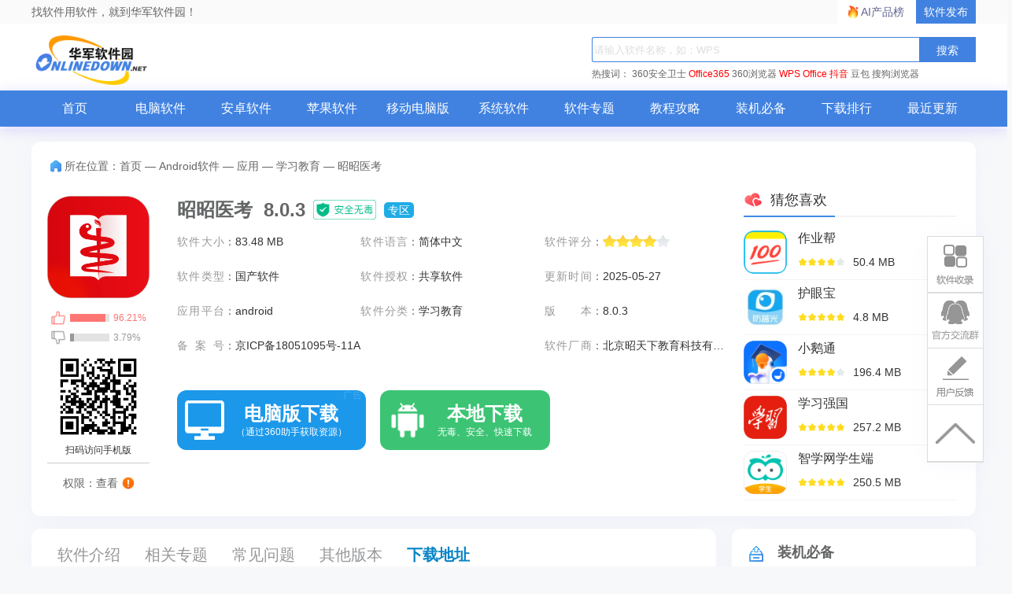

--- FILE ---
content_type: text/html; charset=UTF-8
request_url: https://www.onlinedown.net/soft/1234245.htm
body_size: 22734
content:
<!DOCTYPE html>
<html lang="zh">
<head>
    <meta charset="UTF-8" />
    <meta http-equiv="X-UA-Compatible" content="IE=edge" />
    <meta name="viewport" content="width=device-width, initial-scale=1.0" />
    <meta name="renderer" content="webkit">

    <meta name="shenma-site-verification" content="cc7417e633bd7241b7ccebc56b74faff_1753348889">
    <meta name="bytedance-verification-code" content="/920JG527ja8P8Mqq4UD" />

    <title>昭昭医考app下载_昭昭医考官方免费下载2026最新手机安卓版_华军软件园</title>
    <meta name="keywords" content="昭昭医考app官方下载,昭昭医考安卓版下载,昭昭医考手机版下载"/>
    <meta name="Description" content="昭昭医考安卓版是一款功能全面实用的且也是医学界非常知名的学习教育平台。在昭昭医考官网上汇集了包括医考各方面的海量学习资源，顶尖名师为你带来一对一讲解视频，让你轻松通过考试!昭昭医考app具有多年的教学经验，授课特点：画图讲解，图文结合，紧扣考纲。"/>
    <meta name="pageClass" content="192-193-413">

        <meta content="always" name="referrer">
    <link rel="alternate" media="only screen and(max-width: 640px)" href="https://m.onlinedown.net/soft/1234245.htm" />
    <meta name="mobile-agent" content="format=html5; url=https://m.onlinedown.net/soft/1234245.htm" />
    <meta property="og:type" content="soft"/>
    <meta property="og:description" content="昭昭医考安卓版是一款功能全面实用的且也是医学界非常知名的学习教育平台。在昭昭医考官网上汇集了包括医考各方面的海量学习资源，顶尖名师为你带来一对一讲解视频，让你轻松通过考试!昭昭医考app具有多年的教学经验，授课特点：画图讲解，图文结合，紧扣考纲。"/>
    <meta property="og:soft:file_size" content="83.48 MB"/>
    <!--选填-->
    <meta property="og:soft:operating_system" content="android"/>
    <meta property="og:image" content="https://img.onlinedown.net/xaa/capmobile/202401/101911-65a5e79f73552.png"/>
    <meta property="og:release_date" content="2025-05-27"/>
    <meta property="og:title" content="昭昭医考"/>
    <meta property="og:soft:download_count " content="0"/>
    <meta property="og:soft:language" content="简体中文"/>
    <meta property="og:soft:license" content="共享软件"/>
    <meta property="og:soft:url" content="https://www.onlinedown.net/soft/1234245.htm"/>

        <meta name="pageType" content="1"> 
        <link rel="alternate" media="only screen and(max-width: 640px)" href="https://m.onlinedown.net/"/>
    <meta name="mobile-agent" content="format=html5; url=https://m.onlinedown.net/"/>

    <link rel="stylesheet" href="https://res.onlinedown.net/onlinedown/css/reset.css?20260120172330" />
    <link rel="stylesheet" href="https://res.onlinedown.net/onlinedown/css/public.css?20260120172330" />

    <script type="text/javascript" src="//res.onlinedown.net/redirect/dist/bundle.js?20260120172330"></script>

    <script>
    var _hmt = _hmt || [];
    (function() {
      var hm = document.createElement("script");
      hm.src = "//hm.baidu.com/hm.js?1057fce5375b76705b65338cc0397720";
      var s = document.getElementsByTagName("script")[0];
      s.parentNode.insertBefore(hm, s);
    })();
</script>
<script src="https://bigdata.downza.com/js/xingzhi.js?2XBs" id="xingzhi-js" type="text/javascript" async></script>

<script>
    var _hmt = _hmt || [];
    (function() {
        var hm = document.createElement("script");
        hm.src = "https://hm.baidu.com/hm.js?c5d39e518713a0233d647950271d1977";
        var s = document.getElementsByTagName("script")[0];
        s.parentNode.insertBefore(hm, s);
    })();
</script>


<script type="text/javascript">
    (function(c,l,a,r,i,t,y){
        c[a]=c[a]||function(){(c[a].q=c[a].q||[]).push(arguments)};
        t=l.createElement(r);t.async=1;t.src="https://www.clarity.ms/tag/"+i;
        y=l.getElementsByTagName(r)[0];y.parentNode.insertBefore(t,y);
    })(window, document, "clarity", "script", "uyo02oahj3");
</script>


<script>
</script>


<script>
    var _hmt = _hmt || [];
    (function() {
        var hm = document.createElement("script");
        hm.src = "https://hm.baidu.com/hm.js?ececf7308171f13183ebbe384c270488";
        var s = document.getElementsByTagName("script")[0];
        s.parentNode.insertBefore(hm, s);
    })();
</script>











        <link rel="stylesheet" href="https://res.onlinedown.net/onlinedown/css/detail.css?20260120172330" />
        
    <script type="application/ld+json">
        {
            "@context": "https://ziyuan.baidu.com/contexts/cambrian.jsonld",
            "@id": "https://www.onlinedown.net/soft/1234245.htm",
            "appid": "否",
            "title": "昭昭医考app下载_昭昭医考官方免费下载2026最新手机安卓版_华军软件园",
            "description": "昭昭医考安卓版是一款功能全面实用的且也是医学界非常知名的学习教育平台。在昭昭医考官网上汇集了包括医考各方面的海量学习资源，顶尖名师为你带来一对一讲解视频，让你轻松通过考试!昭昭医考app具有多年的教学经验，授课特点：画图讲解，图文结合，紧扣考纲。",
            "pubDate": " 2020-09-27T17:07:17 ",
            "upDate": " 2025-05-27T09:48:45 ",
        }
    </script>

        
    <script>
        (function(){
            var el = document.createElement("script");
            el.src = "https://lf1-cdn-tos.bytegoofy.com/goofy/ttzz/push.js?6be218845647a651ca3e292ff2046d3a5ff564f025e24cfd03354d90f3207f72fd5c4a3974f9cd3eeb674bde712b4782cc4f323247d55c2ed2efd47b7c83521adc648ee828d46e7d3689a9c59fd080f6";
            el.id = "ttzz";
            var s = document.getElementsByTagName("script")[0];
            s.parentNode.insertBefore(el, s);
        })(window)
    </script>
</head>
<body>
<div class="g-top f-clearfix">
    <div class="g-wrap">
        找软件用软件，就到华军软件园！
        <a href="https://user.onlinedown.net" target="_blank">软件发布</a>
        <a id="aichanpinbang" href="https://ai.onlinedown.net/?from=hj" target="_blank" rel="nofollow">AI产品榜</a>
    </div>
</div>

<header class="g-header">
    <!-- header start -->
    <div class="g-wrap">
        <!-- logo start -->
        <a href="https://www.onlinedown.net/" class="m-logo"><img src="https://res.onlinedown.net/onlinedown/images/logo.png" alt="logo" /></a>
        <!-- logo end -->
        <div class="m-search">
            <!-- search start -->
            <form class="fr" name="fs" action="https://www.onlinedown.net/search" method="get" id="cse-search-box" target="_blank">
                <input type="text" name="searchname" class="u-search-ipt" style="color: #999" onblur="if(this.value=='')this.value='WPS'" placeholder="请输入软件名称，如：WPS" autocomplete="off" />
                <input type="submit" class="u-search-btn" value="搜索" name="button" onclick="if(this.previousElementSibling.value == '')this.previousElementSibling.value = 'WPS'"/>
            </form>
            <p class="m-search-hot" style="width: 534px">
                <span>热搜词：</span>
                <a href="//www.onlinedown.net/soft/50671.htm" target="_blank">360安全卫士</a>
<a href="//www.onlinedown.net/soft/1223355.htm" style="color:red;" target="_blank">Office365</a>
<a href="//www.onlinedown.net/soft/489947.htm" target="_blank">360浏览器</a>
<a href="//www.onlinedown.net/soft/42337.htm" style="color:red;" target="_blank">WPS Office</a>
<a href="//www.onlinedown.net/soft/10075093.htm" target="_blank" style="color:red;" >抖音</a>
<a href="//www.onlinedown.net/soft/10130823.htm" target="_blank">豆包</a>
<a href="//www.onlinedown.net/soft/555917.htm" target="_blank">搜狗浏览器</a>            </p>
            <!-- search end -->
        </div>
    </div>
    <nav class="m-nav">
        <div class="g-wrap">
            <div class="item "><a href="https://www.onlinedown.net/" target="_blank">首页</a></div>
            <div class="item "><a href="https://www.onlinedown.net/soft/" target="_blank">电脑软件</a></div>
            <div class="item "><a href="https://www.onlinedown.net/android/" target="_blank">安卓软件</a></div>
            <div class="item "><a href="https://www.onlinedown.net/iphone/" target="_blank">苹果软件</a></div>
            <div class="item "><a href="https://www.onlinedown.net/dnb/" target="_blank">移动电脑版</a></div>


            <div class="item "><a href="https://www.onlinedown.net/xtrj/" target="_blank">系统软件</a></div>
            <div class="item "><a href="https://www.onlinedown.net/zt/" target="_blank">软件专题</a></div>
            <div class="item "><a href="https://www.onlinedown.net/article/" target="_blank">教程攻略</a></div>
            <div class="item "><a href="https://www.onlinedown.net/nicepc/" target="_blank">装机必备</a></div>
            <div class="item "><a href="https://www.onlinedown.net/hits/" target="_blank">下载排行</a></div>
            <div class="item "><a href="https://www.onlinedown.net/new/" target="_blank">最近更新</a></div>
        </div>
    </nav>
    <!-- header end -->
</header>
<section class="g-main">
    <div class="g-wrap">
        
            <style>
    .tubiao {
        float: left;
        width: 18px;
        height: 18px;
        margin-top: 6px;
        margin-right: 7px;
        border-radius: 2px;
        background: url(/dowicon/dowdarkgray.png) no-repeat ;
    }
    .gray .tubiao{
        background: url(/dowicon/dowdarkgray.png) no-repeat ;
    }
    .gray a{
        color:#747474 !important;
    }
    .gray a:hover{
        color:#ff9933 !important;
    }
    .rest:hover{
        color:#ff9933 !important;
    }
    #btm{
        background-color: #3cc474;
        display: inline-block;
        position: relative;
        width: 210px;
        height: 60px;
        margin-right: 5px;
        font-size: 23px;
        line-height: 74px;
        text-align: center;
        vertical-align: top;
        color: #fff;
        border-radius: 12px;
    }
    #btm i{
        display: inline-block;
        width: 40px;
        height: 40px;
        background: url(https://res.onlinedown.net/onlinedown/images/icon-down1.png) no-repeat;
        position: absolute;
        top: 11px;
        left: 8px;
    }
    #btm b{
        font-size: 28px;
        position: absolute;
        top: -15px;
        left: 46px;
        width: 160px;
        text-align: center;
    }
    #btm span{
        font-size: 12px;
        left: 46px;
        font-weight: 400;
        position: absolute;
        top: 10px;
        width: 160px;
        text-align: center;
    }
    #compress {
        padding: 5px 15px 5px 5px!important;
        font-size: 12px !important;
        text-align: left !important;
        display: block;
        width: 356px;
        color: #999;
        border: 1px dashed #e0e0e0;
        background: #fdfddf;
        margin: 10px 0;
    }
    .qrcode_show_a:hover   {
        opacity:0.9;
    }
    .qrcode_show_b:hover  {
        opacity:0.9;
    }
    .qrcode_show_c:hover  {
        opacity:0.9;
    }
    .qrcode_show_d:hover{
        opacity:0.9;
    }
    .windSoul .tubiao {
        float: left;
        width: 20px;
        height: 22px;
        margin-top: 5px;
        margin-right: 0;
        border-radius: 2px;
        background: url(/dowicon/yun.png) no-repeat ;
    }
    .g-main-con .m-con-left .download-box .down-list .feedback{
        padding: 5px 15px 5px 5px!important;
        font-size:12px !important;
        text-align: left !important;
    }
    .pen{
        width: 20px;
        height: 20px;
        margin-right: 7px;
        border-radius: 2px;
        background:  url(/dowicon/pen.png) no-repeat;
        display: inline-block;
        position: absolute;
        left: -24px;
        top: 15px;
    }
    .g-main-con .m-con-left .download-box .down-list  #compress em.ya {
        margin-right: 2px;
        vertical-align: baseline;
        color: #2798e4;
    }
    .g-main-con .m-con-left .download-box .down-list .windSoul a{
        background:#4182e1;
        color:#fff;
        margin-top: 10px;
    }
    .down_360 {
        text-align: center;
    }
    .down_360 a {
        font-weight: bold;
        display: inline-block;
        width: 120px;
        height: 24px;
        line-height: 24px;
        overflow: hidden;
        margin-top: 10px;
        margin-right: 12px;
        padding: 5px 10px;
        text-align: center;
        background: #4182e1;
        color: #fff !important;
    }
    .down_360 a .tubiao {
        width: 20px;
        height: 22px;
        border-radius: 2px;
        margin: 5px 0px 0px 0px;
        background: url(/dowicon/yun.png) no-repeat;
    }
    .down_360 a:hover {
        opacity: 0.9;
    }
    .fixed-bdgodown-360{
        height: 60px;
        border-radius: 12px;
        padding: 10px;
        box-sizing: border-box;
        background-color: #4182e1;
    }
    .fixed-bdgodown-360:hover{
        opacity: 0.8;
    }
    .fixed-bdgodown-360 img{
        width: 40px;
        height: 40px;
    }
    .fixed-bdgodown-360 p{
        display: inline-block;
        color: #fff;
        text-align: center;
    }
    .fixed-bdgodown-360 p b{
        display: block;
        font-size: 20px;
        font-weight: 700;
        margin-bottom: 5px;
    }
    .fixed-bdgodown-360 p span{
        font-size: 12px;
    }
    .other .tubiao{
        background: url(/dowicon/dowdarkgray.png) no-repeat ;
    }
    .other a{
        color: #747474 !important;
    }
    .ellipse.other a{
        font-size: 14px !important;
    }
    .ellipse.gray a{
        font-size: 14px !important;
    }
</style>

<!-- 右侧回顶部悬浮功能区 -->
<div class="goTop_functions">
    <!-- 软件收录 -->
    <div class="functions">
        <p class="img" onclick="document.querySelector('.soflvbox').style.display='block'"></p>
        <div class="soflvbox">
            您好，如有软件收录需求，请将软件打包，并附上软件名称、软件介绍、软件相关截图、软件icon、软著、营业执照（个人没有营业执照请提供对应的开发者身份证正反面以及手持身份证本人照片），发送至邮箱
            <span>https://user.onlinedown.net/login</span>
            <p>
                <span onclick="document.querySelector('.soflvbox').style.display='none'">收起&gt;&gt;</span>
            </p>
        </div>
    </div>
    <!-- 交流群 -->
    <div class="functions">
        <p class="img"
           onclick="window.open('http://qm.qq.com/cgi-bin/qm/qr?_wv=1027&k=Xs1Dv1zFFd96NiX8j3AHXDnX5cJpR7zJ&authKey=TpFGXxrcKLf0jkED5bowCrH55c5o2x28W8je6NPl3DCA7y7tFt3YAGAop%2BNoZ2AM&noverify=0&group_code=873087460')">
        </p>
    </div>
    <!-- 用户反馈 -->
    <div class="functions">
        <p class="img" onclick="document.querySelector('.usefk').style.display='block'"></p>
        <div class="usefk">
            发送至邮箱：<span>news@onlinedown.net</span>
            <p>
                <span onclick="document.querySelector('.usefk').style.display='none'">收起&gt;&gt;</span>
            </p>
        </div>
    </div>
    <!-- 回顶部 -->
    <div class="functions">
        <p class="img" onclick="window.scrollTo({top:0,behavior:'smooth'})">
        </p>
    </div>
</div>

    <div class="soft_detail">
    <div>
        <div class="_i3rxvkjm0zn"></div>
    <script type="text/javascript">
        (window.slotbydup = window.slotbydup || []).push({
            id: "u6864561",
            container: "_i3rxvkjm0zn",
            async: true
        });
    </script>
    <!-- 多条广告如下脚本只需引入一次 -->
    <script type="text/javascript" src="//cpro.baidustatic.com/cpro/ui/cm.js" async="async" defer="defer" >
    </script>
    </div>
    <!-- 面包屑 -->
    <div class="detail_crumbs">
        <i class="crumbs_icon"></i>
        <span>所在位置：</span>
        <a href='https://www.onlinedown.net'>首页</a><span>&nbsp;—&nbsp;</span><a href='/android/' target='_blank'>Android软件</a><span>&nbsp;—&nbsp;</span><a href='/sort/193' target='_blank'>应用</a><span>&nbsp;—&nbsp;</span><a href='/sort/413' target='_blank'>学习教育</a>
        <span>&nbsp;—&nbsp;</span>
        <span>昭昭医考</span>
    </div>
    <!-- 详情内容 -->
    <div class="detail_content">
        <div class="content_left">
            <img class="logo" src="https://img.onlinedown.net/xaa/capmobile/202401/101911-65a5e79f73552.png" alt="昭昭医考">
            <div class="zancai">
                <div class="zan">
                    <i class="icon"></i>
                    <p><span style="width: 89.5%;"></span></p>
                    <span class="value">96.21%</span>
                </div>
                <div class="cai">
                    <i class="icon"></i>
                    <p><span style="width: 10.5%;"></span></p>
                    <span class="value">3.79%</span>
                </div>
            </div>
            <div class="qrcode">
                <img src="https://d.onlinedown.net/huajuncode.php?id=1234245" alt="二维码">
                <p class="text">扫码访问手机版</p>
            </div>
            <div class="permission">
                <p class="hr"></p>
                <p class="text">
                    权限：查看
                    <img src="https://res.onlinedown.net/onlinedown/images/azspr.png" alt="">
                </p>
                <div class="permissionBox">
                    <div class="permissionBox-top">
                        <img src="https://res.onlinedown.net/onlinedown/images/azspr.png" alt="">
                        <span>需要调用以下重要权限</span>
                    </div>
                                            <div class="permissionBox-content">
                            腾讯乐固(或腾讯支付)<br />
ACCESS_NETWORK_STATE <获取网络状态> 获取网络信息状态，如当前的网络连接是否有效<br />
ACCESS_WIFI_STATE <获取WiFi状态> 获取当前WiFi接入的状态以及WLAN热点的信息<br />
INTERNET <访问网络> 访问网络连接，可能产生GPRS流量<br />
READ_PRIVILEGED_PHONE_STATE <未知权限>未知权限<br />
CAMERA <拍照权限> 允许访问摄像头进行拍照<br />
VIBRATE <使用振动> 允许振动<br />
WAKE_LOCK <唤醒锁定> 允许程序在手机屏幕关闭后后台进程仍然运行<br />
CALL_PHONE <拨打电话> 允许程序从非系统拨号器里输入电话号码<br />
INTERNAL_SYSTEM_WINDOW <内部系统窗口> 允许程序打开内部窗口，不对第三方应用程序开放此权限<br />
READ_LOGS <读取系统日志> 读取系统底层日志<br />
WRITE_EXTERNAL_STORAGE <写入外部存储> 允许程序写入外部存储，如SD卡上写文件<br />
READ_PHONE_STATE <读取电话状态> 访问电话状态<br />
ACCESS_COARSE_LOCATION <获取错略位置> 通过WiFi或移动基站的方式获取用户错略的经纬度信息，定位精度大概误差在30~1500米<br />
FOREGROUND_SERVICE <未知权限>未知权限<br />
GET_TASKS <获取任务信息> 允许程序获取当前或最近运行的应用<br />
WRITE_SETTINGS <读写系统设置> 允许读写系统设置项<br />
BLUETOOTH <使用蓝牙> 允许程序连接配对过的蓝牙设备<br />
RECORD_AUDIO <录音> 录制声音通过手机或耳机的麦克<br />
MODIFY_AUDIO_SETTINGS <修改声音设置> 修改声音设置信息<br />
SYSTEM_ALERT_WINDOW <显示系统窗口> 显示系统窗口<br />
BROADCAST_PACKAGE_ADDED <未知权限>未知权限<br />
BROADCAST_PACKAGE_CHANGED <未知权限>未知权限<br />
BROADCAST_PACKAGE_INSTALL <未知权限>未知权限<br />
BROADCAST_PACKAGE_REPLACED <未知权限>未知权限<br />
RECEIVE_BOOT_COMPLETED <开机自动允许> 允许程序开机自动运行<br />
ACCESS_NOTIFICATION_POLICY <未知权限>未知权限<br />
READ_CALENDAR <读取日程提醒> 允许程序读取用户的日程信息<br />
WRITE_CALENDAR <写入日程提醒> 写入日程，但不可读取<br />
READ_EXTERNAL_STORAGE <访问外部存储> 访问外部存储的权限<br />
MOUNT_UNMOUNT_FILESYSTEMS <挂载文件系统> 挂载、反挂载外部文件系统<br />
ACCESS_FINE_LOCATION <获取精确位置> 通过GPS芯片接收卫星的定位信息，定位精度达10米以内<br />
LOCAL_MAC_ADDRESS <未知权限>未知权限<br />
DOWNLOAD_WITHOUT_NOTIFICATION <未知权限>未知权限<br />
REQUEST_INSTALL_PACKAGES <未知权限>未知权限<br />
KILL_BACKGROUND_PROCESSES <结束后台进程> 允许程序调用killBackgroundProcesses(String).方法结束后台进程<br />
RESTART_PACKAGES <结束系统任务> 结束任务通过restartPackage(String)方法，该方式将在外来放弃<br />
CHANGE_WIFI_STATE <改变WiFi状态> 改变WiFi状态<br />
POST_NOTIFICATIONS <未知权限>未知权限<br />
BLUETOOTH_CONNECT <未知权限>未知权限
                        </div>
                                    </div>
            </div>
        </div>
        <div class="content_center">
            <div class="titleBox">
                <h1 class="title" title="昭昭医考&nbsp;&nbsp;8.0.3">昭昭医考&nbsp;&nbsp;8.0.3</h1>
                <img class="safe" src="https://res.onlinedown.net/onlinedown/images/icon-safe.png" alt="">
                <a href="/" target="_blank">专区</a>
            </div>
            <div class="introduction">
                <div class="item">
                    <i class="key">软件大小</i>：<span class="value">83.48 MB</span>
                </div>
                <div class="item">
                    <i class="key">软件语言</i>：<span class="value">简体中文</span>
                </div>
                <div class="item">
                    <i class="key">软件评分</i>：
                    <span class="star-bar">
                            <em class="star" style="width: 80%"></em>
                        </span>
                </div>
                <div class="item">
                    <i class="key">软件类型</i>：<span class="value">国产软件</span>
                </div>
                <div class="item">
                    <i class="key">软件授权</i>：<span class="value">共享软件</span>
                </div>
                <div class="item">
                    <i class="key">更新时间</i>：<span class="value">2025-05-27</span>
                </div>
                <div class="item">
                    <i class="key">应用平台</i>：<span class="value">android</span>
                </div>
                <div class="item">
                    <i class="key">软件分类</i>：<span class="value">学习教育</span>
                </div>
                <div class="item">
                    <i class="key">版本</i>：<span class="value">8.0.3</span>
                </div>
                                                            <div class="item no_hidden">
                            <i class="key">备案号</i>：<span class="value">京ICP备18051095号-11A</span>
                        </div>
                                                                <div class="item">
                            <i class="key">软件厂商</i>：<span class="value">北京昭天下教育科技有限公司</span>
                        </div>
                                                </div>
                        <div class="downloadBox">
                                                                                        <div class="computer" style="position: relative;width: 240px">
                                <img src="https://res.onlinedown.net/onlinedown/images/computer2.png" alt="">
                                <a href="https://simulator.mobilem.360.cn/channel/getUrl?ch=3524&amp;ckey=app&amp;kname=com.bbj.elearning&amp;name=昭昭医考&amp;logo_url=https://img.onlinedown.net/xaa/capmobile/202401/101911-65a5e79f73552.png&amp;down_url=https://www.onlinedown.net/iopdfbhjl/1234245?module=download&amp;t=website&amp;v=20260120172330&amp;version_code=110"  onclick="_xzt.push(['onclick_602','192-193-413',1234245,'gs', 1,0]);">
                                    <b>电脑版下载</b>
                                    <span>（通过360助手获取资源）</span>
                                </a>
                                <span style="position: absolute;top: 0;right: 5px;font-size: 12px;color: #46acef;">广告</span>
                            </div>
                                                                <div class="local">
                        <img src="https://res.onlinedown.net/onlinedown/images/local.png" alt="">
                        <a href="javascript:void(0);" id="imDown">
                            <b>本地下载</b>
                            <span>无毒、安全、快速下载</span>
                        </a>
                    </div>
                            </div>
        </div>
        <div class="content_like">
            <div class="like_title">
                <img src="https://res.onlinedown.net/onlinedown/images/like.png" alt="">
                <b>猜您喜欢</b>
            </div>
            <div class="hr">
                <p></p>
            </div>
            <div class="like_list">
                                    <a class="list_item" href="https://www.onlinedown.net/soft/510462.htm" target="_blank">
                        <img src="https://img.onlinedown.net/xaa/capmobile/202401/171354-659fb15296430.png" alt="作业帮" />
                        <div class="item_desc">
                            <p class="desc_title">作业帮</p>
                            <div class="desc_bottom">
                                <p class="starBox">
                                                                                                                        <i class="star light"></i>
                                                                                                                                                                <i class="star light"></i>
                                                                                                                                                                <i class="star light"></i>
                                                                                                                                                                <i class="star light"></i>
                                                                                                                                                                <i class="star dark"></i>
                                                                                                            </p>
                                <span class="desc_size">50.4 MB</span>
                            </div>
                        </div>
                    </a>
                                                        <a class="list_item" href="https://www.onlinedown.net/soft/10036460.htm" target="_blank">
                        <img src="https://img.onlinedown.net/download/202411/141051-672dab6b318f1.jpg" alt="护眼宝" />
                        <div class="item_desc">
                            <p class="desc_title">护眼宝</p>
                            <div class="desc_bottom">
                                <p class="starBox">
                                                                                                                        <i class="star light"></i>
                                                                                                                                                                <i class="star light"></i>
                                                                                                                                                                <i class="star light"></i>
                                                                                                                                                                <i class="star light"></i>
                                                                                                                                                                <i class="star light"></i>
                                                                                                            </p>
                                <span class="desc_size">4.8 MB</span>
                            </div>
                        </div>
                    </a>
                                                        <a class="list_item" href="https://www.onlinedown.net/soft/10099643.htm" target="_blank">
                        <img src="https://img.onlinedown.net/xaa/capmobile/202401/155456-65a241d074bc6.png" alt="小鹅通" />
                        <div class="item_desc">
                            <p class="desc_title">小鹅通</p>
                            <div class="desc_bottom">
                                <p class="starBox">
                                                                                                                        <i class="star light"></i>
                                                                                                                                                                <i class="star light"></i>
                                                                                                                                                                <i class="star light"></i>
                                                                                                                                                                <i class="star light"></i>
                                                                                                                                                                <i class="star dark"></i>
                                                                                                            </p>
                                <span class="desc_size">196.4 MB</span>
                            </div>
                        </div>
                    </a>
                                                        <a class="list_item" href="https://www.onlinedown.net/soft/1223442.htm" target="_blank">
                        <img src="https://img.onlinedown.net/xaa/capmobile/202401/153548-65a0ebd4ecd9a.png" alt="学习强国" />
                        <div class="item_desc">
                            <p class="desc_title">学习强国</p>
                            <div class="desc_bottom">
                                <p class="starBox">
                                                                                                                        <i class="star light"></i>
                                                                                                                                                                <i class="star light"></i>
                                                                                                                                                                <i class="star light"></i>
                                                                                                                                                                <i class="star light"></i>
                                                                                                                                                                <i class="star light"></i>
                                                                                                            </p>
                                <span class="desc_size">257.2 MB</span>
                            </div>
                        </div>
                    </a>
                                                        <a class="list_item" href="https://www.onlinedown.net/soft/602113.htm" target="_blank">
                        <img src="https://img.onlinedown.net/xaa/capmobile/202401/105801-65a1fc39014f6.png" alt="智学网学生端" />
                        <div class="item_desc">
                            <p class="desc_title">智学网学生端</p>
                            <div class="desc_bottom">
                                <p class="starBox">
                                                                                                                        <i class="star light"></i>
                                                                                                                                                                <i class="star light"></i>
                                                                                                                                                                <i class="star light"></i>
                                                                                                                                                                <i class="star light"></i>
                                                                                                                                                                <i class="star light"></i>
                                                                                                            </p>
                                <span class="desc_size">250.5 MB</span>
                            </div>
                        </div>
                    </a>
                                </div>
        </div>
    </div>
</div>

<div class="g-main-con">
    <div class="m-con-left">
        <div class="con-nav box">
            <div class="fixed-top">
                <div class="topBox">
                    <p class="u-tab">
                        <span class="item z-cur ItemRJJS" id="NavRJJS" dataname="ItemRJJS" datasname="sNavRJJS">软件介绍</span>
                        <span class="item m_rjjx" id="NavXGZT" dataname="m_rjjx" datasname="m_rjjx">相关专题</span>
                        <span class="item ItemXGJC" id="NavXGJC" dataname="ItemXGJC" datasname="sNavXGJC">常见问题</span>
                                                    <span class="item otherVersion" id="aOtherVersion" dataname="otherVersion" datasname="sOtherVersion">其他版本</span>
                                                <span class="item downBox" id="NavXZDZ" dataname="downBox" datasname="downBox">下载地址</span>
                    </p>
                    <div class="topBox-right">
                        <a class="jumpDownload">下载地址</a>
                        <form action="https://www.onlinedown.net/search" method="get" class="searchBox" target="_blank">
                            <input type="text" name="searchname" class="searchInput" onblur="if(this.value=='')this.value='WPS'" placeholder="请输入软件名称，如：WPS" autocomplete="off">
                            <input type="submit" class="searchIcon" value="" button="搜索" onclick="if(this.previousElementSibling.value == '')this.previousElementSibling.value = 'WPS'">
                        </form>
                    </div>
                </div>
            </div>
                    </div>
        <div class="soft-info box xgItem" id="ItemRJJS">
            <div class="tt"><strong>基本简介</strong></div>
            <div class="img-txt-box f-clearfix">
                <img preview="https://img.onlinedown.net/xaa/capmobile/202401/101911-65a5e79f73552.png" src="https://img.onlinedown.net/xaa/capmobile/202401/101911-65a5e79f73552.png" alt="昭昭医考段首LOGO" class="logoimg"/>
                <div class="text">
                    
	昭昭医考安卓版是一款功能全面实用的且也是医学界非常知名的学习教育平台。在昭昭医考官网上汇集了包括医考各方面的海量学习资源，顶尖名师为你带来一对一讲解视频，让你轻松通过考试!昭昭医考app具有多年的教学经验，授课特点：画图讲解，图文结合，紧扣考纲。<span style="text-wrap:wrap;">华军软件园提供昭昭医考app官方版下载地址，有需要的用户可免费下载使用！</span> 

<p style="text-align:center;">
	<img src="https://img.onlinedown.net/download/20230525/android/snapshots/982d6cc367ffb4c48a42031e81d87eba.png"  alt="昭昭医考截图"   width="300"  height="500" title="昭昭医考" align="" style="text-align:center;text-wrap:wrap;" /> 
</p>
<p>
	<span style="display:block;color:#3366FF;font-size:larger;font-weight:bold;border-bottom:1px solid #CCCCCC;padding:5px 0px;margin-bottom:5px;"><span style="white-space:normal;">昭昭医考</span>软件介绍</span> 
</p>
<p>
	&nbsp;&nbsp;&nbsp;&nbsp;&nbsp;&nbsp;昭昭医考app是一款医考学习和备考手机软件，这里含有丰富的视频教学课程，用户可以在线进行知识的学习，还可以和小伙伴互相讨论学术知识。
</p>
<p style="text-align:center;">
	<img src="https://img.onlinedown.net/download/20230525/android/snapshots/def174f3b6fe52eb8a75e02e44f1ac16.png"  alt="昭昭医考截图"   width="300"  height="500" title="昭昭医考" align="" style="text-align:center;text-wrap:wrap;" /> 
</p>
<p>
	<span style="display:block;color:#3366FF;font-size:larger;font-weight:bold;border-bottom:1px solid #CCCCCC;padding:5px 0px;margin-bottom:5px;"><span style="white-space:normal;">昭昭医考</span>软件特色</span> 
</p>
<p>
	&nbsp;&nbsp;&nbsp;&nbsp;&nbsp;&nbsp;1.昭昭医考由北京某三甲医院外科医师，中国医学考试培训青年领军人物，被广大学员誉为：中国医学考试培训系统画图理解综合记忆法第一人、京城四大名师、医考之王等称号的昭昭老师亲自传授医考秘诀;
</p>
<p>
	&nbsp;&nbsp;&nbsp;&nbsp;&nbsp;&nbsp;2.在昭昭医考每天只需要抽出1小时时间，就可一次性通过执业医师、助理医师考试。
</p>
<p>
	&nbsp;&nbsp;&nbsp;&nbsp;&nbsp;&nbsp;3.昭昭医考独创“画图讲解”法，通过生动有趣的画图讲解法，帮助学员快速理解记忆;
</p>
<p>
	&nbsp;&nbsp;&nbsp;&nbsp;&nbsp;&nbsp;4.目前经其培训并顺利拿到执业医师和助理医师证书的学员数以万计，其讲授的医师培训(国家执业及执业助理医师考试)及考研培训(全国研究生入学考试)课程获得众多学员的一致认可和肯定。
</p>
<p>
	<strong><span style="color:#337FE5;font-size:16px;">常见问题</span></strong> 
</p>
<hr />
软件无法打开或运行缓慢
<p>
	可能原因：软件版本不兼容、手机内存不足、软件缓存过多等。
</p>
<p>
	解决方案：尝试更新软件至最新版本；清理手机内存和缓存；重启手机后尝试打开软件。
</p>
<p>
	登录问题
</p>
<p>
	可能原因：账号或密码错误、网络不稳定等。
</p>
<p>
	解决方案：确认账号和密码是否正确；检查网络连接是否稳定；尝试使用其他网络环境登录。
</p>
<p>
	<br />
</p>
<center style="text-align:left;">
	<p>
		<span style="display:block;color:#3366FF;font-size:larger;font-weight:bold;border-bottom:1px solid #CCCCCC;padding:5px 0px;margin-bottom:5px;">昭昭医考更新日志</span> 
	</p>
	<p>
		&nbsp;&nbsp;&nbsp;&nbsp;&nbsp;&nbsp;开发GG说这次真的没有bug了~
	</p>
</center>
<div class="xbtj">
	<p class="title">
		华军小编推荐：
	</p>
	<p class="cont">
		昭昭医考非常不错的一款软件，能够解决很多的麻烦,本站还提供<a target='_blank' href='https://www.onlinedown.net/soft/654495.htm'>ABCmouse</a>、<a target='_blank' href='https://www.onlinedown.net/soft/1233057.htm'>作业帮直播课</a>、<a target='_blank' href='https://www.onlinedown.net/soft/10002382.htm'>研报客</a>、<a target='_blank' href='https://www.onlinedown.net/soft/892568.htm'>驾考宝典维语版</a>、<a target='_blank' href='https://www.onlinedown.net/soft/10002308.htm'>空中课堂</a>等供您下载。
	</p>
</div>
                </div>
            </div>
        </div>
        
                
        <div class="download-box box xgItem" id="downBox">
                            <h2 class="switchover">
                    <div>
                        <span class="tab ad-versions">安卓版</span>
                                                                    </div>
                    <a class="bef" style="display: inline-block; float: right; font-size: 14px;" href="http://share.njxzwh.com/wechat/login?_t=昭昭医考&_f=https://www.onlinedown.net/soft/1234245.htm" target="_blank">
                        分享软件/应用
                    </a>
                    <a class="feedback" style="display: inline-block; float: right; font-size: 14px; color:#afafaf;position:relative;">
                        <span class="pen"></span> 若有违法违规、资源包错误等问题向我们
                        <em style="color:#4591ef">反馈</em>！
                    </a>
                </h2>
                        <div class="con">
                <div class="down-list">
                                            
                                                    <div class="android">
                                <div>
                                                                            <h4>通过360助手获取资源：安全，快速</h4>
                                        <div class="down_360">
                                            <a href="https://simulator.mobilem.360.cn/channel/getUrl?ch=3524&amp;ckey=app&amp;kname=com.bbj.elearning&amp;name=昭昭医考&amp;logo_url=https://img.onlinedown.net/xaa/capmobile/202401/101911-65a5e79f73552.png&amp;down_url=https://www.onlinedown.net/iopdfbhjl/1234245?module=download&amp;t=website&amp;v=20260120172330&amp;version_code=110" target="_self"   onclick="_xzt.push(['onclick_603','192-193-413',1234245,'gs', 1,0]);">
                                                <span class="tubiao"></span>
                                                电信安全下载
                                            </a>
                                            <a href="https://simulator.mobilem.360.cn/channel/getUrl?ch=3524&amp;ckey=app&amp;kname=com.bbj.elearning&amp;name=昭昭医考&amp;logo_url=https://img.onlinedown.net/xaa/capmobile/202401/101911-65a5e79f73552.png&amp;down_url=https://www.onlinedown.net/iopdfbhjl/1234245?module=download&amp;t=website&amp;v=20260120172330&amp;version_code=110" target="_self"   onclick="_xzt.push(['onclick_603','192-193-413',1234245,'gs', 1,0]);">
                                                <span class="tubiao"></span>
                                                网通安全下载
                                            </a>
                                            <a href="https://simulator.mobilem.360.cn/channel/getUrl?ch=3524&amp;ckey=app&amp;kname=com.bbj.elearning&amp;name=昭昭医考&amp;logo_url=https://img.onlinedown.net/xaa/capmobile/202401/101911-65a5e79f73552.png&amp;down_url=https://www.onlinedown.net/iopdfbhjl/1234245?module=download&amp;t=website&amp;v=20260120172330&amp;version_code=110" target="_self"   onclick="_xzt.push(['onclick_603','192-193-413',1234245,'gs', 1,0]);">
                                                <span class="tubiao"></span>
                                                移动安全下载
                                            </a>
                                            <a href="https://simulator.mobilem.360.cn/channel/getUrl?ch=3524&amp;ckey=app&amp;kname=com.bbj.elearning&amp;name=昭昭医考&amp;logo_url=https://img.onlinedown.net/xaa/capmobile/202401/101911-65a5e79f73552.png&amp;down_url=https://www.onlinedown.net/iopdfbhjl/1234245?module=download&amp;t=website&amp;v=20260120172330&amp;version_code=110" target="_self"   onclick="_xzt.push(['onclick_603','192-193-413',1234245,'gs', 1,0]);">
                                                <span class="tubiao"></span>
                                                联通安全下载
                                            </a>
                                        </div>
                                                                        <h4 >其他下载地址：</h4>
                                    <p class="ellipse gray" style="border:0">
                                        <a rel="nofollow" href="https://www.onlinedown.net/iopdfbhjl/1234245?module=download&amp;t=website&amp;v=20260120172330" target="_self" class="qrcode_show" onclick="_hmt.push(['_trackEvent','down','down','down_1234245']);_xzt.push(['onclick_13','192-193-413',1234245,'local', 1,0]);"><span class="tubiao"></span>本地网络下载</a>
                                        <a rel="nofollow" href="https://www.onlinedown.net/iopdfbhjl/1234245?module=download&amp;t=website&amp;v=20260120172330" target="_self" class="qrcode_show" onclick="_hmt.push(['_trackEvent','down','down','down_1234245']);_xzt.push(['onclick_14','192-193-413',1234245,'local', 1,0]);"><span class="tubiao"></span>通用网络下载</a>
                                    </p>
                                </div>
                                                                                            </div>
                                                                <div style="width:380px;height:112px">
                        <!-- 广告位：华军软件详情页下载地址下方 -->
                        
                        
                        
                        
                        
                        
                        
                        
                        
                        
                        
                        
                        
                        <div class="_1ky8ax0r2g1"></div>
    <script type="text/javascript">
        (window.slotbydup = window.slotbydup || []).push({
            id: "u6864555",
            container: "_1ky8ax0r2g1",
            async: true
        });
    </script>
    <!-- 多条广告如下脚本只需引入一次 -->
    <script type="text/javascript" src="//cpro.baidustatic.com/cpro/ui/cm.js" async="async" defer="defer" >
    </script>
                    </div>





                </div>
                <div class="g-huodong">
                    <div class="_pry8j396jq"></div>
    <script type="text/javascript">
        (window.slotbydup = window.slotbydup || []).push({
            id: "u6864560",
            container: "_pry8j396jq",
            async: true
        });
    </script>
    <!-- 多条广告如下脚本只需引入一次 -->
    <script type="text/javascript" src="//cpro.baidustatic.com/cpro/ui/cm.js" async="async" defer="defer" >
    </script>
                </div>
            </div>
        </div>

        <div class="relation-article-box box xgItem" id="ItemXGJC">
            <h2 class="title">
                <i class="icon-title"></i>
                常见问题
            </h2>
            <div class="con">
                <ul class="f-clearfix">
                                            <li>
                            <a href="/article/10046706.htm" target="_blank">转转怎么查看个人资料？-转转查看个人资料的方法</a>
                        </li>
                                                                    <li>
                            <a href="/article/10046705.htm" target="_blank">转转怎么查看转转版本号？-转转查看转转版本号的方法</a>
                        </li>
                                                                    <li>
                            <a href="/article/10046704.htm" target="_blank">转转怎么查看给转转好评吧？-转转查看给转转好评吧的方法</a>
                        </li>
                                                                    <li>
                            <a href="/article/10046703.htm" target="_blank">转转怎么实名认证？-转转实名认证的方法</a>
                        </li>
                                                                    <li>
                            <a href="/article/10046702.htm" target="_blank">转转怎么查看隐私政策？-转转查看隐私政策的方法</a>
                        </li>
                                                                    <li>
                            <a href="/article/10046701.htm" target="_blank">转转怎么设置转转回收？-转转设置转转回收的方法</a>
                        </li>
                                                                    <li>
                            <a href="/article/10046691.htm" target="_blank">转转怎么给转转好评？-转转给转转好评的方法</a>
                        </li>
                                                                    <li>
                            <a href="/article/10046690.htm" target="_blank">转转怎么查找关于转转？-转转查找关于转转的方法</a>
                        </li>
                                                                    <li>
                            <a href="/article/10046689.htm" target="_blank">央视影音怎么查看帮助中心？-央视影音查看帮助中心的方法</a>
                        </li>
                                                                    <li>
                            <a href="/article/10046688.htm" target="_blank">央视影音怎么修改密码？-央视影音修改密码的方法</a>
                        </li>
                                        </ul>
            </div>
        </div>

                    <div class="edition-box box xgItem" id="otherVersion">
                <h2 class="title">
                    <i class="icon-title"></i>
                    关联版本
                </h2>
                <div class="con">
                    <ul class="f-clearfix">
                                                    <li>
                                    <span class="txt">
                                        <a href="https://www.onlinedown.net/soft/10086161.htm" target="_blank" class="tt">昭昭医考</a>
                                    </span>
                                <span class="version">
                                        8.0.3
                                    </span>
                                <span class="star-bar">
                                        <em class="star" style="width: 80%"></em>
                                    </span>
                                <span class="size">67.82MB</span>
                                <a href="https://www.onlinedown.net/soft/10086161.htm" target="_blank" class="look">查看详情</a>
                            </li>
                                                                                <li>
                                    <span class="txt">
                                        <a href="https://www.onlinedown.net/soft/10100755.htm" target="_blank" class="tt">昭昭医考电脑版</a>
                                    </span>
                                <span class="version">
                                        8.0.28
                                    </span>
                                <span class="star-bar">
                                        <em class="star" style="width: 80%"></em>
                                    </span>
                                <span class="size">25.29MB</span>
                                <a href="https://www.onlinedown.net/soft/10100755.htm" target="_blank" class="look">查看详情</a>
                            </li>
                                                                        </ul>
                </div>
            </div>
        
        <div style="display: none;" class="reviews-box box xgItem" id="ItemWYPL">
            <h2 class="title">
                <i class="icon-title"></i>
                网友评论
            </h2>
            <div class="con">
                <div class="comment">
                    <div class="comment-form">
                        <p><textarea name="content" class="cmt-msg"></textarea></p>
                        <p class="usercmt">
                            <i>您的评论需要经过审核才能显示</i>
                            <input type="submit" class="btn-submit" name="pinglun" value="提交评论">
                        </p>
                    </div>
                    <div class="comment-list">
                        <dl>
                            <a href="https://www.onlinedown.net/pl/1234245_1.html" target="_blank"><dt class="tt">全部评论</dt></a>
                                                                                                <dt>
                                        <img src="https://res.onlinedown.net/onlinedown/images/icon-user1.png" />
                                        <span>
                                                <b>华军网友</b>
                                            </span>
                                    </dt>
                                    <dd>
                                        昭昭医考下载过程很流畅，不错，下载之后在安卓平板上也能照常使用！
                                        <p class="right-use">
                                            <b>有用</b>
                                            <a class="praise"></a>
                                        </p>
                                    </dd>
                                                                                                        <dt>
                                        <img src="https://res.onlinedown.net/onlinedown/images/icon-user1.png" />
                                        <span>
                                                <b>华军网友</b>
                                            </span>
                                    </dt>
                                    <dd>
                                        昭昭医考下载之后在安卓平板上也可以用，非常好！
                                        <p class="right-use">
                                            <b>有用</b>
                                            <a class="praise"></a>
                                        </p>
                                    </dd>
                                                                                                        <dt>
                                        <img src="https://res.onlinedown.net/onlinedown/images/icon-user1.png" />
                                        <span>
                                                <b>华军网友</b>
                                            </span>
                                    </dt>
                                    <dd>
                                        最近好多人推荐昭昭医考，体验了一下还不错。
                                        <p class="right-use">
                                            <b>有用</b>
                                            <a class="praise"></a>
                                        </p>
                                    </dd>
                                                                                        </dl>
                    </div>
                </div>
            </div>
        </div>
                    <div class="m-coll2 common-classify-partner">
                <div class="title">
                    <div class="link-tab">
                                                                            <span class="z-cur" >华军推荐</span>
                                            </div>
                </div>
                <div class="content link-content">
                                                                <div class="link-list">
                                                                                                <a href="/soft/10004208.htm" target="_blank">PU口袋校园</a>
                                                                                                                                <a href="/soft/10002933.htm" target="_blank">学天教育</a>
                                                                                                                                <a href="/soft/10000842.htm" target="_blank">会计云课堂</a>
                                                                                                                                <a href="/soft/10000640.htm" target="_blank">虎课</a>
                                                                                                                                <a href="/soft/10000614.htm" target="_blank">公考雷达</a>
                                                                                                                                <a href="/soft/10000478.htm" target="_blank">学习公社</a>
                                                                                                                                <a href="/soft/10000468.htm" target="_blank">贝壳网</a>
                                                                                                                                <a href="/soft/10000455.htm" target="_blank">粉笔</a>
                                                                                                                                <a href="/soft/10000050.htm" target="_blank">爱学习</a>
                                                                                                                                <a href="/soft/10000030.htm" target="_blank">之了课堂</a>
                                                                                                                                <a href="/soft/1234282.htm" target="_blank">护理助手</a>
                                                                                                                                <a href="/soft/1234251.htm" target="_blank">掌上华医</a>
                                                                                                                                <a href="/soft/1234182.htm" target="_blank">超格教育</a>
                                                                                                                                <a href="/soft/1233689.htm" target="_blank">嗨学网</a>
                                                                                                                                <a href="/soft/1233632.htm" target="_blank">知网研学</a>
                                                                                                                                <a href="/soft/1233616.htm" target="_blank">万方数据库</a>
                                                                                                                                <a href="/soft/1233584.htm" target="_blank">广联达服务新干线</a>
                                                                                                                                <a href="/soft/1233548.htm" target="_blank">竹马</a>
                                                                                                                                <a href="/soft/1233086.htm" target="_blank">核桃编程</a>
                                                                                                                                <a href="/soft/1232863.htm" target="_blank">七天网络</a>
                                                                                                                                <a href="/soft/1232833.htm" target="_blank">搜狗翻译</a>
                                                                                                                                <a href="/soft/1232646.htm" target="_blank">云班课</a>
                                                                                                                                <a href="/soft/1232365.htm" target="_blank">唐诗三百首</a>
                                                                                                                                <a href="/soft/1232785.htm" target="_blank">有道精品课</a>
                                                                                                                                <a href="/soft/10001217.htm" target="_blank">步知公考</a>
                                                                                                                                <a href="/soft/10000866.htm" target="_blank">钢琴模拟器</a>
                                                                                                                                <a href="/soft/10000506.htm" target="_blank">斑马英语</a>
                                                                                                                                <a href="/soft/1233196.htm" target="_blank">医学教育网</a>
                                                                                                                                <a href="/soft/10000260.htm" target="_blank">虫虫吉他</a>
                                                                                                                                <a href="/soft/10000869.htm" target="_blank">方正书法</a>
                                                                                                                                <a href="/soft/10001098.htm" target="_blank">小盒学生</a>
                                                                                                                                <a href="/soft/1233126.htm" target="_blank">注册安全工程师</a>
                                                                                                                                <a href="/soft/1233665.htm" target="_blank">嗨学课堂</a>
                                                                                                                                <a href="/soft/1233879.htm" target="_blank">师学通</a>
                                                                                                                                <a href="/soft/10071373.htm" target="_blank">教育宝</a>
                                                                                                                                <a href="/soft/10058170.htm" target="_blank">极客数学帮</a>
                                                                                                                                <a href="/soft/1232899.htm" target="_blank">升学指导网</a>
                                                                                                                                <a href="/soft/10000322.htm" target="_blank">河南校讯通</a>
                                                                                                                                <a href="/soft/1232982.htm" target="_blank">优路教育</a>
                                                                                                                                <a href="/soft/10000872.htm" target="_blank">精通学堂</a>
                                                                                                                                <a href="/soft/1233107.htm" target="_blank">U校园</a>
                                                                                                                                <a href="/soft/1233739.htm" target="_blank">乐学喵</a>
                                                                                                                                <a href="/soft/1233246.htm" target="_blank">人卫</a>
                                                                                                                                <a href="/soft/1233850.htm" target="_blank">少年得到</a>
                                                                                                                                <a href="/soft/10000412.htm" target="_blank">王派医学</a>
                                                                                                                                <a href="/soft/1233884.htm" target="_blank">知心慧学学生端</a>
                                                                                                                                <a href="/soft/1233771.htm" target="_blank">中安云教育</a>
                                                                                                                                <a href="/soft/10070761.htm" target="_blank">法硕考研</a>
                                                                                                                                <a href="/soft/10002625.htm" target="_blank">文都考研</a>
                                                                                                                                <a href="/soft/10001094.htm" target="_blank">今日校园</a>
                                                                                    </div>
                                    </div>
            </div>
            </div>
    <div class="m-con-right">
        
        <ul class="m-right-item m-sw-list" id="zjbb">
            <h4 class="title">
    <i class="icon-title"></i>
    装机必备
</h4>
<li class="item">
    <a href="https://www.onlinedown.net/soft/50671.htm" target="_blank" class="img-box">
        <img src="https://img.onlinedown.net/download/202112/182146-61ced9ba797af.jpg?x-image-process=style/style-60" alt="360安全卫士" />
    </a>
    <a href="https://www.onlinedown.net/soft/50671.htm" target="_blank" class="txt f-text-overflow1">360卫士</a>
</li>
<li class="item">
    <a href="https://www.onlinedown.net/soft/577767.htm" target="_blank" class="img-box">
        <img src="https://img.onlinedown.net/download/202404/163655-660a7227d95c4.jpg?x-image-process=style/style-60" alt="360软件管家" />
    </a>
    <a href="https://www.onlinedown.net/soft/577767.htm" target="_blank" class="txt f-text-overflow1">360软件管家</a>
</li>
<li class="item">
    <a href="https://www.onlinedown.net/soft/81870.htm" target="_blank" class="img-box">
        <img src="https://img.onlinedown.net/download/202108/181111-611cdcbf654a1.jpg?x-image-process=style/style-60" alt="驱动精灵" />
    </a>
    <a href="https://www.onlinedown.net/soft/81870.htm" target="_blank" class="txt f-text-overflow1">驱动精灵</a>
</li>
<li class="item">
    <a href="https://www.onlinedown.net/soft/491744.htm" target="_blank" class="img-box">
        <img src="https://img.onlinedown.net/download/202403/152635-65f003ab7d265.jpg?x-image-process=style/style-60" alt="百度网盘" />
    </a>
    <a href="https://www.onlinedown.net/soft/491744.htm" target="_blank" class="txt f-text-overflow1">百度网盘</a>
</li>
<li class="item">
    <a href="https://www.onlinedown.net/soft/489947.htm" target="_blank" class="img-box">
        <img src="https://img.onlinedown.net/download/202405/155058-663c80627b55f.jpg?x-image-process=style/style-60" alt="360浏览器" />
    </a>
    <a href="https://www.onlinedown.net/soft/489947.htm" target="_blank" class="txt f-text-overflow1">360浏览器</a>
</li>
<li class="item">
    <a href="https://www.onlinedown.net/soft/42337.htm" target="_blank" class="img-box">
        <img src="https://img.onlinedown.net/download/202402/170408-65c0a48816fc2.jpg?x-image-process=style/style-60" alt="WPS Office" />
    </a>
    <a href="https://www.onlinedown.net/soft/42337.htm" target="_blank" class="txt f-text-overflow1">WPS Office</a>
</li>
<li class="item">
    <a href="//www.onlinedown.net/soft/25045.htm" target="_blank" class="img-box">
        <img src="https://img.onlinedown.net/download/202404/171920-660a7c1815c4d.jpg?x-image-process=style/style-60" alt="QQ游戏大厅" />
    </a>
    <a href="//www.onlinedown.net/soft/25045.htm" target="_blank" class="txt f-text-overflow1">QQ游戏大厅</a>
</li>
<li class="item">
    <a href="https://www.onlinedown.net/soft/583413.htm" target="_blank" class="img-box">
        <img src="https://img.onlinedown.net/download/202207/100413-62d7629dee78e.jpg?x-image-process=style/style-60" alt="雷电模拟器" />
    </a>
    <a href="https://www.onlinedown.net/soft/583413.htm" target="_blank" class="txt f-text-overflow1">雷电模拟器</a>
</li>

            <dl>
                <dt>游戏娱乐</dt>
                <dd><a href="https://www.onlinedown.net/soft/1227796.htm" target="_blank">雷神加速器</a></dd>
                <dd><a href="https://www.onlinedown.net/soft/577274.htm" target="_blank">腾讯助手</a></dd>
                <dd><a href="https://www.onlinedown.net/soft/23568.htm" target="_blank">迅游</a></dd>
            </dl>
            <dl>
                <dt>影音软件</dt>
                <dd><a href="https://www.onlinedown.net/soft/10075093.htm" target="_blank">抖音电脑版</a></dd>
                <dd><a href="https://www.onlinedown.net/soft/1196002.htm" target="_blank">爱奇艺</a></dd>
                <dd><a href="https://www.onlinedown.net/soft/104888.htm" target="_blank">优酷视频</a></dd>
            </dl>
            <dl>
                <dt>系统安全</dt>
                <dd><a href="https://www.onlinedown.net/soft/76322.htm" target="_blank">鲁大师</a></dd>
                <dd><a href="https://www.onlinedown.net/soft/1122209.htm" target="_blank">方正字体</a></dd>
                <dd><a href="https://www.onlinedown.net/soft/582203.htm" target="_blank">2345卫士</a></dd>
            </dl>
            <dl>
                <dt>办公软件</dt>
                <dd><a href="https://www.onlinedown.net/soft/578242.htm" target="_blank">office</a></dd>
                <dd><a href="https://www.onlinedown.net/soft/10039260.htm" target="_blank">夸克网盘</a></dd>
                <dd><a href="https://www.onlinedown.net/soft/112988.htm" target="_blank">360压缩</a></dd>
            </dl>        </ul>
        <div class="m-right-item week-rank-list">
            <h4 class="title">
                <a href="javascript:void(0);" class="u-tab z-cur" dataname="week-hot">本周最热软件</a>
                <a href="javascript:void(0);" class="u-tab" dataname="week-new">本周最新软件</a>
            </h4>
            <ul class="m-rank-list" id="week-hot">
                                    <li class="item z-cur">
                        <span class="num">1</span>
                        <a href="https://www.onlinedown.net/soft/585029.htm" target="_blank" class="img-box"><img src="https://src.onlinedown.net/Public/images/bigsoftimg/androidimg/simg/590000/585029.png?x-image-process=style/style-73" alt="掌通家园" /></a>
                        <div class="info">
                            <a href="https://www.onlinedown.net/soft/585029.htm" target="_blank" class="tt f-text-overflow1">掌通家园</a>
                            <span class="star-bar">
                                    <em class="star" style="width: 80%"></em>
                                </span>
                            <a href="https://www.onlinedown.net/soft/585029.htm" class="u-btn-down" target="_blank">查看</a>
                        </div>
                    </li>
                                                        <li class="item ">
                        <span class="num">2</span>
                        <a href="https://www.onlinedown.net/soft/10130110.htm" target="_blank" class="img-box"><img src="https://img.onlinedown.net/download/202311/102330-654d9422cb136.png?x-image-process=style/style-73" alt="TED演讲" /></a>
                        <div class="info">
                            <a href="https://www.onlinedown.net/soft/10130110.htm" target="_blank" class="tt f-text-overflow1">TED演讲</a>
                            <span class="star-bar">
                                    <em class="star" style="width: 80%"></em>
                                </span>
                            <a href="https://www.onlinedown.net/soft/10130110.htm" class="u-btn-down" target="_blank">查看</a>
                        </div>
                    </li>
                                                        <li class="item ">
                        <span class="num">3</span>
                        <a href="https://www.onlinedown.net/soft/10064071.htm" target="_blank" class="img-box"><img src="https://img.onlinedown.net/download/202205/141953-62906d89888dc.jpg?x-image-process=style/style-73" alt="夸克高考" /></a>
                        <div class="info">
                            <a href="https://www.onlinedown.net/soft/10064071.htm" target="_blank" class="tt f-text-overflow1">夸克高考</a>
                            <span class="star-bar">
                                    <em class="star" style="width: 80%"></em>
                                </span>
                            <a href="https://www.onlinedown.net/soft/10064071.htm" class="u-btn-down" target="_blank">查看</a>
                        </div>
                    </li>
                                                        <li class="item ">
                        <span class="num">4</span>
                        <a href="https://www.onlinedown.net/soft/10098657.htm" target="_blank" class="img-box"><img src="https://img.onlinedown.net/download/202403/173724-65e98ad46bfeb.jpg?x-image-process=style/style-73" alt="谷歌翻译" /></a>
                        <div class="info">
                            <a href="https://www.onlinedown.net/soft/10098657.htm" target="_blank" class="tt f-text-overflow1">谷歌翻译</a>
                            <span class="star-bar">
                                    <em class="star" style="width: 80%"></em>
                                </span>
                            <a href="https://www.onlinedown.net/soft/10098657.htm" class="u-btn-down" target="_blank">查看</a>
                        </div>
                    </li>
                                                        <li class="item ">
                        <span class="num">5</span>
                        <a href="https://www.onlinedown.net/soft/10018953.htm" target="_blank" class="img-box"><img src="https://img.onlinedown.net/download/202108/154343-610a452fc8c57.jpg?x-image-process=style/style-73" alt="网易有道词典" /></a>
                        <div class="info">
                            <a href="https://www.onlinedown.net/soft/10018953.htm" target="_blank" class="tt f-text-overflow1">网易有道词典</a>
                            <span class="star-bar">
                                    <em class="star" style="width: 80%"></em>
                                </span>
                            <a href="https://www.onlinedown.net/soft/10018953.htm" class="u-btn-down" target="_blank">查看</a>
                        </div>
                    </li>
                                                        <li class="item ">
                        <span class="num">6</span>
                        <a href="https://www.onlinedown.net/soft/602132.htm" target="_blank" class="img-box"><img src="https://img.onlinedown.net/download/202311/160643-6549f01391bea.png?x-image-process=style/style-73" alt="网易云课堂" /></a>
                        <div class="info">
                            <a href="https://www.onlinedown.net/soft/602132.htm" target="_blank" class="tt f-text-overflow1">网易云课堂</a>
                            <span class="star-bar">
                                    <em class="star" style="width: 100%"></em>
                                </span>
                            <a href="https://www.onlinedown.net/soft/602132.htm" class="u-btn-down" target="_blank">查看</a>
                        </div>
                    </li>
                                                        <li class="item ">
                        <span class="num">7</span>
                        <a href="https://www.onlinedown.net/soft/10130091.htm" target="_blank" class="img-box"><img src="https://img.onlinedown.net/download/20230526/android/icons/0f955c787505393e0d5e63aa5186fc6b.png?x-image-process=style/style-73" alt="硕蕾云课堂" /></a>
                        <div class="info">
                            <a href="https://www.onlinedown.net/soft/10130091.htm" target="_blank" class="tt f-text-overflow1">硕蕾云课堂</a>
                            <span class="star-bar">
                                    <em class="star" style="width: 80%"></em>
                                </span>
                            <a href="https://www.onlinedown.net/soft/10130091.htm" class="u-btn-down" target="_blank">查看</a>
                        </div>
                    </li>
                                                        <li class="item ">
                        <span class="num">8</span>
                        <a href="https://www.onlinedown.net/soft/10129983.htm" target="_blank" class="img-box"><img src="https://img.onlinedown.net/download/20230526/android/icons/46e084e8db2b12fe15fdcebd35d10d4d.png?x-image-process=style/style-73" alt="身所商户通" /></a>
                        <div class="info">
                            <a href="https://www.onlinedown.net/soft/10129983.htm" target="_blank" class="tt f-text-overflow1">身所商户通</a>
                            <span class="star-bar">
                                    <em class="star" style="width: 80%"></em>
                                </span>
                            <a href="https://www.onlinedown.net/soft/10129983.htm" class="u-btn-down" target="_blank">查看</a>
                        </div>
                    </li>
                                                        <li class="item ">
                        <span class="num">9</span>
                        <a href="https://www.onlinedown.net/soft/10130934.htm" target="_blank" class="img-box"><img src="http://img.onlinedown.net/20240508/663b241c5109e.png?x-image-process=style/style-73" alt="编程狮" /></a>
                        <div class="info">
                            <a href="https://www.onlinedown.net/soft/10130934.htm" target="_blank" class="tt f-text-overflow1">编程狮</a>
                            <span class="star-bar">
                                    <em class="star" style="width: 80%"></em>
                                </span>
                            <a href="https://www.onlinedown.net/soft/10130934.htm" class="u-btn-down" target="_blank">查看</a>
                        </div>
                    </li>
                                                        <li class="item ">
                        <span class="num">10</span>
                        <a href="https://www.onlinedown.net/soft/10126129.htm" target="_blank" class="img-box"><img src="https://img.onlinedown.net/download/20230526/android/icons/e1b3ec2879915a8165e7ae1f8a357420.png?x-image-process=style/style-73" alt="来音钢琴-钢琴键盘无限歌曲" /></a>
                        <div class="info">
                            <a href="https://www.onlinedown.net/soft/10126129.htm" target="_blank" class="tt f-text-overflow1">来音钢琴-钢琴键盘无限歌曲</a>
                            <span class="star-bar">
                                    <em class="star" style="width: 80%"></em>
                                </span>
                            <a href="https://www.onlinedown.net/soft/10126129.htm" class="u-btn-down" target="_blank">查看</a>
                        </div>
                    </li>
                                </ul>
            <ul class="m-rank-list hide" id="week-new">
                                    <li class="item z-cur">
                        <span class="num">1</span>
                        <a href="https://www.onlinedown.net/soft/20269714.htm" target="_blank" class="img-box"><img src="https://img2.onlinedown.net/icon/2024122122/4acb9e3edb176ffc3067c01e95a3c9cb.png?x-image-process=style/style-73" alt="试题通" /></a>
                        <div class="info">
                            <a href="https://www.onlinedown.net/soft/20269714.htm" target="_blank" class="tt f-text-overflow1">试题通</a>
                            <span class="star-bar">
                                    <em class="star" style="width: 80%"></em>
                                </span>
                            <a href="https://www.onlinedown.net/soft/20269714.htm" class="u-btn-down" target="_blank">查看</a>
                        </div>
                    </li>
                                                        <li class="item ">
                        <span class="num">2</span>
                        <a href="https://www.onlinedown.net/soft/20269686.htm" target="_blank" class="img-box"><img src="https://img.onlinedown.net/download/202601/145910-6968903e679e3.png?x-image-process=style/style-73" alt="文都公考" /></a>
                        <div class="info">
                            <a href="https://www.onlinedown.net/soft/20269686.htm" target="_blank" class="tt f-text-overflow1">文都公考</a>
                            <span class="star-bar">
                                    <em class="star" style="width: 80%"></em>
                                </span>
                            <a href="https://www.onlinedown.net/soft/20269686.htm" class="u-btn-down" target="_blank">查看</a>
                        </div>
                    </li>
                                                        <li class="item ">
                        <span class="num">3</span>
                        <a href="https://www.onlinedown.net/soft/20269682.htm" target="_blank" class="img-box"><img src="https://img2.onlinedown.net/icon/2024122120/2c1ba0a7a7a639cf56a3544247912c71.png?x-image-process=style/style-73" alt="拼音宝" /></a>
                        <div class="info">
                            <a href="https://www.onlinedown.net/soft/20269682.htm" target="_blank" class="tt f-text-overflow1">拼音宝</a>
                            <span class="star-bar">
                                    <em class="star" style="width: 80%"></em>
                                </span>
                            <a href="https://www.onlinedown.net/soft/20269682.htm" class="u-btn-down" target="_blank">查看</a>
                        </div>
                    </li>
                                                        <li class="item ">
                        <span class="num">4</span>
                        <a href="https://www.onlinedown.net/soft/20269561.htm" target="_blank" class="img-box"><img src="https://img2.onlinedown.net/icon/2024122120/1c095de1a12bf8962f872ccfebbf5c1d.png?x-image-process=style/style-73" alt="三校升" /></a>
                        <div class="info">
                            <a href="https://www.onlinedown.net/soft/20269561.htm" target="_blank" class="tt f-text-overflow1">三校升</a>
                            <span class="star-bar">
                                    <em class="star" style="width: 80%"></em>
                                </span>
                            <a href="https://www.onlinedown.net/soft/20269561.htm" class="u-btn-down" target="_blank">查看</a>
                        </div>
                    </li>
                                                        <li class="item ">
                        <span class="num">5</span>
                        <a href="https://www.onlinedown.net/soft/20269522.htm" target="_blank" class="img-box"><img src="https://img2.onlinedown.net/icon/2024122104/f72da7ca5f1a6837b973d8cc8f50d373.png?x-image-process=style/style-73" alt="儿童学汉语拼音" /></a>
                        <div class="info">
                            <a href="https://www.onlinedown.net/soft/20269522.htm" target="_blank" class="tt f-text-overflow1">儿童学汉语拼音</a>
                            <span class="star-bar">
                                    <em class="star" style="width: 80%"></em>
                                </span>
                            <a href="https://www.onlinedown.net/soft/20269522.htm" class="u-btn-down" target="_blank">查看</a>
                        </div>
                    </li>
                                                        <li class="item ">
                        <span class="num">6</span>
                        <a href="https://www.onlinedown.net/soft/20269521.htm" target="_blank" class="img-box"><img src="https://img2.onlinedown.net/icon/2024122102/04cf531d02e29fdab348f5bc9cfd21d0.png?x-image-process=style/style-73" alt="呱呱学琴" /></a>
                        <div class="info">
                            <a href="https://www.onlinedown.net/soft/20269521.htm" target="_blank" class="tt f-text-overflow1">呱呱学琴</a>
                            <span class="star-bar">
                                    <em class="star" style="width: 80%"></em>
                                </span>
                            <a href="https://www.onlinedown.net/soft/20269521.htm" class="u-btn-down" target="_blank">查看</a>
                        </div>
                    </li>
                                                        <li class="item ">
                        <span class="num">7</span>
                        <a href="https://www.onlinedown.net/soft/20269476.htm" target="_blank" class="img-box"><img src="https://img2.onlinedown.net/icon/2024122310/bb0ab3c969e807dafa4e9b9b4cf579f9.png?x-image-process=style/style-73" alt="考虫" /></a>
                        <div class="info">
                            <a href="https://www.onlinedown.net/soft/20269476.htm" target="_blank" class="tt f-text-overflow1">考虫</a>
                            <span class="star-bar">
                                    <em class="star" style="width: 80%"></em>
                                </span>
                            <a href="https://www.onlinedown.net/soft/20269476.htm" class="u-btn-down" target="_blank">查看</a>
                        </div>
                    </li>
                                                        <li class="item ">
                        <span class="num">8</span>
                        <a href="https://www.onlinedown.net/soft/20269456.htm" target="_blank" class="img-box"><img src="https://img2.onlinedown.net/icon/2024122213/97a7f46ddc797c71f0b024e4dc45655a.png?x-image-process=style/style-73" alt="童画秀秀" /></a>
                        <div class="info">
                            <a href="https://www.onlinedown.net/soft/20269456.htm" target="_blank" class="tt f-text-overflow1">童画秀秀</a>
                            <span class="star-bar">
                                    <em class="star" style="width: 80%"></em>
                                </span>
                            <a href="https://www.onlinedown.net/soft/20269456.htm" class="u-btn-down" target="_blank">查看</a>
                        </div>
                    </li>
                                                        <li class="item ">
                        <span class="num">9</span>
                        <a href="https://www.onlinedown.net/soft/20269447.htm" target="_blank" class="img-box"><img src="https://img2.onlinedown.net/icon/2024122121/c840b5519a49101e9dcc381afa583631.png?x-image-process=style/style-73" alt="韩语口语宝典" /></a>
                        <div class="info">
                            <a href="https://www.onlinedown.net/soft/20269447.htm" target="_blank" class="tt f-text-overflow1">韩语口语宝典</a>
                            <span class="star-bar">
                                    <em class="star" style="width: 80%"></em>
                                </span>
                            <a href="https://www.onlinedown.net/soft/20269447.htm" class="u-btn-down" target="_blank">查看</a>
                        </div>
                    </li>
                                                        <li class="item ">
                        <span class="num">10</span>
                        <a href="https://www.onlinedown.net/soft/20269397.htm" target="_blank" class="img-box"><img src="https://img.onlinedown.net/download/202511/144535-69200a8f9c502.jpg?x-image-process=style/style-73" alt="灯塔党建在线" /></a>
                        <div class="info">
                            <a href="https://www.onlinedown.net/soft/20269397.htm" target="_blank" class="tt f-text-overflow1">灯塔党建在线</a>
                            <span class="star-bar">
                                    <em class="star" style="width: 80%"></em>
                                </span>
                            <a href="https://www.onlinedown.net/soft/20269397.htm" class="u-btn-down" target="_blank">查看</a>
                        </div>
                    </li>
                                </ul>
        </div>
        <div class="ads">
            <a rel="nofollow" href="https://ai.onlinedown.net/?from=hj" target="_blank">
    <img style="width:298px;height:298px;" src="https://img.onlinedown.net/download/202411/180533-673b116ddfae6.png" alt="华军软件园AI产品榜">
</a>
        </div>
        <ul class="m-right-item m-kind-list">
            <h4 class="title">
                <i class="icon-title"></i>
                更多分类
            </h4>
                            <li class="item">
                    <a href="https://www.onlinedown.net/sort/202" target="_blank" class="txt f-text-overflow1">休闲娱乐</a>
                </li>
                            <li class="item">
                    <a href="https://www.onlinedown.net/sort/398" target="_blank" class="txt f-text-overflow1">社交聊天</a>
                </li>
                            <li class="item">
                    <a href="https://www.onlinedown.net/sort/399" target="_blank" class="txt f-text-overflow1">系统工具</a>
                </li>
                            <li class="item">
                    <a href="https://www.onlinedown.net/sort/400" target="_blank" class="txt f-text-overflow1">手机影音</a>
                </li>
                            <li class="item">
                    <a href="https://www.onlinedown.net/sort/401" target="_blank" class="txt f-text-overflow1">阅读工具</a>
                </li>
                            <li class="item">
                    <a href="https://www.onlinedown.net/sort/402" target="_blank" class="txt f-text-overflow1">生活服务</a>
                </li>
                            <li class="item">
                    <a href="https://www.onlinedown.net/sort/403" target="_blank" class="txt f-text-overflow1">地图导航</a>
                </li>
                            <li class="item">
                    <a href="https://www.onlinedown.net/sort/404" target="_blank" class="txt f-text-overflow1">图片拍照</a>
                </li>
                            <li class="item">
                    <a href="https://www.onlinedown.net/sort/405" target="_blank" class="txt f-text-overflow1">文字输入</a>
                </li>
                            <li class="item">
                    <a href="https://www.onlinedown.net/sort/406" target="_blank" class="txt f-text-overflow1">网页浏览</a>
                </li>
                            <li class="item">
                    <a href="https://www.onlinedown.net/sort/407" target="_blank" class="txt f-text-overflow1">运动健康</a>
                </li>
                            <li class="item">
                    <a href="https://www.onlinedown.net/sort/408" target="_blank" class="txt f-text-overflow1">旅游出行</a>
                </li>
                            <li class="item">
                    <a href="https://www.onlinedown.net/sort/409" target="_blank" class="txt f-text-overflow1">电商购物</a>
                </li>
                            <li class="item">
                    <a href="https://www.onlinedown.net/sort/410" target="_blank" class="txt f-text-overflow1">金融理财</a>
                </li>
                            <li class="item">
                    <a href="https://www.onlinedown.net/sort/411" target="_blank" class="txt f-text-overflow1">实用工具</a>
                </li>
                            <li class="item">
                    <a href="https://www.onlinedown.net/sort/412" target="_blank" class="txt f-text-overflow1">文档商务</a>
                </li>
                            <li class="item">
                    <a href="https://www.onlinedown.net/sort/413" target="_blank" class="txt f-text-overflow1">学习教育</a>
                </li>
                            <li class="item">
                    <a href="https://www.onlinedown.net/sort/414" target="_blank" class="txt f-text-overflow1">网络通讯</a>
                </li>
                            <li class="item">
                    <a href="https://www.onlinedown.net/sort/415" target="_blank" class="txt f-text-overflow1">手机安全</a>
                </li>
                            <li class="item">
                    <a href="https://www.onlinedown.net/sort/416" target="_blank" class="txt f-text-overflow1">其它应用</a>
                </li>
                            <li class="item">
                    <a href="https://www.onlinedown.net/sort/417" target="_blank" class="txt f-text-overflow1">壁纸主题</a>
                </li>
                            <li class="item">
                    <a href="https://www.onlinedown.net/sort/441" target="_blank" class="txt f-text-overflow1">网络应用</a>
                </li>
                            <li class="item">
                    <a href="https://www.onlinedown.net/sort/572" target="_blank" class="txt f-text-overflow1">新闻资讯</a>
                </li>
                    </ul>
                    <ul class="m-right-item m-hot-hj" id="tags">
                <h4 class="title">
                    <i class="icon-title"></i>
                    华军热搜
                </h4>
                                    <a href="https://www.onlinedown.net/soft/32890.htm" class="tag tag0" target="_blank">豌豆荚</a>
                                                        <a href="https://www.onlinedown.net/soft/1223404.htm" class="tag tag3" target="_blank">快手APP</a>
                                                        <a href="https://www.onlinedown.net/soft/655999.htm" class="tag tag8" target="_blank">夸克浏览器</a>
                                                        <a href="https://www.onlinedown.net/soft/572029.htm" class="tag tag2" target="_blank">360手机助手</a>
                                                        <a href="https://www.onlinedown.net/soft/493164.htm" class="tag tag9" target="_blank">应用宝</a>
                                                        <a href="https://www.onlinedown.net/soft/1232402.htm" class="tag tag9" target="_blank">抖音短视频</a>
                                                        <a href="https://www.onlinedown.net/soft/10012818.htm" class="tag tag9" target="_blank">有钱花</a>
                                                </ul>
                <div style="text-align: center">
            <a href="https://www.onlinedown.net/special-offer-2" target="_blank" rel="nofollow">
                <img src="https://img.onlinedown.net/download/202409/160954-66d6c4523d75b.jpg">
            </a>
        </div>
        
        <div class="md-line"></div>
    </div>
</div>
<!-- 底部横幅 -->
<div class="g-bottom-banner none">
    <div class="g-wrap">
        <div class="b-sw-info">
            <img src="https://img.onlinedown.net/xaa/capmobile/202401/101911-65a5e79f73552.png" alt="昭昭医考" />
            <p class="title" title="昭昭医考 8.0.3">昭昭医考 8.0.3</p>
        </div>
        <div class="down-box">
            
                
                                                                                                <a class="fixed-bdgodown-360" href="https://simulator.mobilem.360.cn/channel/getUrl?ch=3524&amp;ckey=app&amp;kname=com.bbj.elearning&amp;name=昭昭医考&amp;logo_url=https://img.onlinedown.net/xaa/capmobile/202401/101911-65a5e79f73552.png&amp;down_url=https://www.onlinedown.net/iopdfbhjl/1234245?module=download&amp;t=website&amp;v=20260120172330&amp;version_code=110"  onclick="_xzt.push(['onclick_604','192-193-413',1234245,'gs', 1,0]);">
                                <img src="https://res.onlinedown.net/onlinedown/images/computer2.png" alt="">
                                <p>
                                    <b>电脑版下载</b>
                                    <span>（通过360助手获取资源）</span>
                                </p>
                            </a>
                                            
                                        
                
                    </div>
    </div>
    <div class="close">关闭</div>
</div>
        </div>
    </section>

<footer class="g-foot">
    <div class="link">
        <a href="https://www.onlinedown.net/contact.html" target="_blank">商务合作</a>
        <a href="mailto:news@onlinedown.net" target="_blank">新闻投稿</a>
        <a href="https://www.onlinedown.net/contact.html" target="_blank">关于我们</a>
        <a href="https://www.onlinedown.net/copyright.html" target="_blank">版权声明</a>
        <a href="https://www.onlinedown.net/cookie.html" target="_blank">Cookie政策</a>
        <a href="https://www.onlinedown.net/sort/" target="_blank" class="none-border">站点地图</a>
        <a href="http://cyberpolice.mps.gov.cn" target="_blank">公安部网络违法犯罪举报网站</a>
        <a href="https://news.onlinedown.net/it/300161.html" target="_blank">文明上网提倡书</a>
        <a href="https://www.onlinedown.net/downloadsupport.html" target="_blank" class="none-border">个人信息保护政策</a>

        <a href="https://js12377.cn/" target="_blank" class="img-box none-border">江苏省网络违法和有害信息举报平台</a>
    </div>
    <p>
        <span>Copyright © 1997-2026 版权所有：南京星智万合网络科技有限公司</span>
        <a target="_blank" href="https://beian.miit.gov.cn/#/Integrated/index">苏ICP备16008348号</a>
        <a
            target="_blank"
            href="http://www.beian.gov.cn/portal/registerSystemInfo?recordcode=32011202000461"
            rel="nofollow"
        >
            苏公网安备 32011202000461号
        </a>
        <span>增值电信业务经营许可证:苏B2-20190284</span>
        <br />
        <span>
          不良信息举报邮箱：
          <a href="mailto:news@onlinedown.net">news@onlinedown.net</a>
        </span>
        <a href="https://www.onlinedown.net/huaweicloud.html" target="_blank" rel="nofollow">
            本站由华为云提供云计算支持
        </a>
    </p>
</footer>
</body>
<script src="https://res.onlinedown.net/onlinedown/js/jquery2.1.4.min.js"></script>
<script src="https://res.onlinedown.net/onlinedown/js/public.js"></script>
<script>
    (function(){
        var bp = document.createElement('script');
        var curProtocol = window.location.protocol.split(':')[0];
        if (curProtocol === 'https') {
            bp.src = 'https://zz.bdstatic.com/linksubmit/push.js';
        }
        else {
            bp.src = 'http://push.zhanzhang.baidu.com/push.js';
        }
        var s = document.getElementsByTagName("script")[0];
        s.parentNode.insertBefore(bp, s);
    })();
</script>

<script>
    (function(){
        var src = "https://s.ssl.qhres2.com/ssl/ab77b6ea7f3fbf79.js";
        document.write('<script src="' + src + '" id="sozz"><\/script>');
    })();
</script>

    
    <script type="text/javascript" src="https://cjhd.mediav.com/pc-interactive/online/pc-interactive-sdk.js?20260120172330"></script>
    <script>
        PC_INTERACTIVE_SDK.render({
            mediaSign: "huajun_pc_web",
            placeholderId: "",
            w: 150,
            h: 150,
            loadFinish(status) {
                console.log(status)
            },
        })
    </script>
    <script>
        var _hmt = _hmt || [];
        (function() {
        var hm = document.createElement("script");
        hm.src = "https://hm.baidu.com/hm.js?222aa1e9ba6c9f55f27aea53c8ca28ea";
        var s = document.getElementsByTagName("script")[0];
        s.parentNode.insertBefore(hm, s);
        })();
    </script>
    
        <script>
        var _hmt = _hmt || [];
        (function() {
          var hm = document.createElement("script");
          hm.src = "https://hm.baidu.com/hm.js?bdf5c75d42b7a4bcd26762a4a8fd6f93";
          var s = document.getElementsByTagName("script")[0];
          s.parentNode.insertBefore(hm, s);
        })();
    </script>
        
        
        <script src="https://res.onlinedown.net/onlinedown/js/detail.js?20260120172330"></script>
    <script src="https://res.onlinedown.net/onlinedown/js/preview-image.js?20260120172330"></script>
    <script type="text/javascript">
        // 评论
        $('input[name="pinglun"]').click(function() {
            var text = $('textarea[name="content"]').val();
            //var code = $('input[name="verify_code"]').val();
            if (text != '') {
                alert('评论成功！通过审核后才会被公开。');

            } else {
                alert('评论内容不能为空！！');
            }
        })

        $(".g-bottom-banner .close").click(function (){
            $(".g-bottom-banner")[0].style.display='none';
        })
    </script>
    <script>
    (function(b,a,e,h,f,c,g,s){b[h]=b[h]||function(){(b[h].c=b[h].c||[]).push(arguments)};
    b[h].s=!!c;g=a.getElementsByTagName(e)[0];s=a.createElement(e);
    s.src="//s.union.360.cn/"+f+".js";s.defer=!0;s.async=!0;g.parentNode.insertBefore(s,g)
    })(window,document,"script","_qha",67987,false);
</script>
    <!--二维码弹框-->
    <script type="text/javascript" src="https://331PdC.yzhy20.cn/res/onlinedown/js/qrcode.js"></script>
    <script type="text/javascript" src="//www.onlinedown.net/js/layer/layer.js"></script>
    
    <script type="text/javascript" src="https://bigdata.onlinedown.net/win_heartbeat_tool.js?20260120172330"></script>
    <script type="text/javascript">
        // Session方式流量控制器
        class SessionTrafficController {
            constructor(percentage = 100) {
                this.percentage = percentage;
                this.identifier = this.getSessionIdentifier();
            }

            // 获取会话期间一致的标识
            getSessionIdentifier() {
                let id = sessionStorage.getItem('trafficControlId');
                if (!id) {
                    id = Date.now().toString(36) + Math.random().toString(36).substr(2, 5);
                    sessionStorage.setItem('trafficControlId', id);
                }
                return id;
            }

            // 判断是否应该执行if逻辑
            shouldExecute() {
                const hash = this.hashCode(this.identifier);
                return (Math.abs(hash) % 100) < this.percentage;
            }

            // 字符串哈希函数
            hashCode(str) {
                let hash = 0;
                for (let i = 0; i < str.length; i++) {
                    const char = str.charCodeAt(i);
                    hash = ((hash << 5) - hash) + char;
                    hash = hash & hash;
                }
                return hash;
            }
        }
        $(".feedback").click(function(){
            layer.open({
                title:false,
                type: 2,
                area: ['640px', '600px'],
                content: ["https://www.jsform.com/web/formview/5f463e24fc918f65254b2eae?ex=soft/" + 1234245 + ".htm", 'no'], //iframe的url，no代表不显示滚动条
            });
        });

        $(function(){

            $.ajax({
                url: "https://www.onlinedown.net/api/percentagecheck",
                type: 'GET',
                data: {},
                dataType: 'json',
                success: function(res) {
                    if(res.code === 0){
                        console.log("360搜索来源(包含中转M站)设定的百分比：", res.percentage);
                        showBtnText(res.percentage)
                    }else{
                        console.log('360搜索来源(包含中转M站)设定的百分比：获取失败，默认100');
                        showBtnText(100)
                    }
                },
                error: function(){
                    console.log('360搜索来源(包含中转M站)设定的百分比：获取异常，默认100');
                    showBtnText(100)
                }
            });

            function showBtnText(executePercentage){

                // 创建流量控制器
                const trafficController = new SessionTrafficController(executePercentage);

                // 360搜索来源(包含中转M站)按照设定的百分比显示金山毒霸
                if ( && (document.referrer.indexOf('so.com') !== -1 || (document.referrer.indexOf('m.onlinedown.net') !== -1 && getCookie("mReferer").indexOf('so.com') !== -1)) && trafficController.shouldExecute()) {

                    console.log('360搜索来源(包含中转M站)按照设定的百分比匹配金山毒霸：', trafficController.shouldExecute() ? '发起匹配' : '不发起匹配')

                    // 如果是商务包 siteid为105 否则为100和104
                    if(0){
                        $.ajax({
                            url: "https://fullstar.zhhainiao.com/sitedownload/get_install_package_url?siteid=105&softname=" + "%E6%98%AD%E6%98%AD%E5%8C%BB%E8%80%83" + '&downurl=' + "https%3A%2F%2Fwww.onlinedown.net%2Fiopdfbhjl%2F1234245%3Fmodule%3Ddownload%26t%3Dwebsite%26v%3D20260120172330",
                            success: function(result) {
                                if(result.resp_common.ret == 0) {
                                    $(".king-soft").attr('href',result.url);
                                    $(".king-soft span").text('通过金山毒霸软件管家下载');
                                    $(".king-soft-area a").attr('href', result.url);
                                    $(".king-soft-area h4").text('使用金山毒霸软件管家下载地址：安全，快速');
                                    // 匹配成功统计
                                    $('#king-soft-btn').attr('onclick', "_xzt.push(['onclick_251','192-193-413',1234245,'gs', 1,1]);").trigger("click");
                                    $(".king-soft").attr('onclick', "_xzt.push(['onclick_661','192-193-413',1234245,'gs', 1,1]);");
                                    $(".king-soft-area a").attr('onclick', "_xzt.push(['onclick_661','192-193-413',1234245,'gs', 1,1]);");
                                }
                            },
                            error: function() {
                                // 匹配失败统计
                                $('#king-soft-btn').attr('onclick', "_xzt.push(['onclick_251','192-193-413',1234245,'gs', 1,0]);").trigger("click");
                            }
                        });
                    }else{
                        // 动态获取链接
                        $.ajax({
                            url: "https://fullstar.zhhainiao.com/sitedownload/get_install_package_url?siteid=100&softname=" + "%E6%98%AD%E6%98%AD%E5%8C%BB%E8%80%83" + '&downurl=' + "https%3A%2F%2Fwww.onlinedown.net%2Fiopdfbhjl%2F1234245%3Fmodule%3Ddownload%26t%3Dwebsite%26v%3D20260120172330",
                            success: function(result) {
                                if(result.resp_common.ret == 0) {
                                    $(".king-soft").attr('href',result.url);
                                    $(".king-soft span").text('通过金山毒霸软件管家下载');
                                    // 匹配成功统计
                                    $('#king-soft-btn').attr('onclick', "_xzt.push(['onclick_233','192-193-413',1234245,'gs', 1,1]);").trigger("click");
                                    $(".king-soft").attr('onclick', "_xzt.push(['onclick_662','192-193-413',1234245,'gs', 1,1]);");
                                }
                            },
                            error: function() {
                                // 匹配失败统计
                                $('#king-soft-btn').attr('onclick', "_xzt.push(['onclick_233','192-193-413',1234245,'gs', 1,0]);").trigger("click");
                            }
                        });
                        $.ajax({
                            url: "https://fullstar.zhhainiao.com/sitedownload/get_install_package_url?siteid=104&softname=" + "%E6%98%AD%E6%98%AD%E5%8C%BB%E8%80%83" + '&downurl=' + "https%3A%2F%2Fwww.onlinedown.net%2Fiopdfbhjl%2F1234245%3Fmodule%3Ddownload%26t%3Dwebsite%26v%3D20260120172330",
                            success: function(result) {
                                if(result.resp_common.ret == 0) {
                                    $(".king-soft-area a").attr('href',result.url);
                                    $(".king-soft-area h4").text('使用金山毒霸软件管家下载地址：安全，快速');
                                    $('#king-soft-btn').attr('onclick', "_xzt.push(['onclick_234','192-193-413',1234245,'gs', 1,1]);").trigger("click");
                                    $(".king-soft-area a").attr('onclick', "_xzt.push(['onclick_663','192-193-413',1234245,'gs', 1,1]);");
                                }
                            },
                            error: function() {
                                $('#king-soft-btn').attr('onclick', "_xzt.push(['onclick_234','192-193-413',1234245,'gs', 1,0]);").trigger("click");
                            }
                        });
                    }
                }else{
                    window.addEventListener('load', async () => {
                        const result = await window.waitForReply();
                        console.log(result ? 'win工具箱已安装，展示金山毒霸' : 'win工具箱未安装，展示win工具箱');
                        if(result){
                            $.ajax({
                                url: "https://fullstar.zhhainiao.com/sitedownload/get_install_package_url?siteid=101&softname=" + "%E6%98%AD%E6%98%AD%E5%8C%BB%E8%80%83" + '&downurl=' + "https%3A%2F%2Fwww.onlinedown.net%2Fiopdfbhjl%2F1234245%3Fmodule%3Ddownload%26t%3Dwebsite%26v%3D20260120172330",
                                success: function(result) {
                                    if(result.resp_common.ret == 0) {
                                        $(".king-soft").attr('href',result.url);
                                        $(".king-soft span").text('通过金山毒霸软件管家下载');
                                        $(".king-soft-area a").attr('href', result.url);
                                        $(".king-soft-area h4").text('使用金山毒霸软件管家下载地址：安全，快速');
                                        // 匹配成功统计
                                        $('#king-soft-btn').attr('onclick', "_xzt.push(['onclick_252','192-193-413',1234245,'gs', 1,1]);").trigger("click");
                                        $(".king-soft").attr('onclick', "_xzt.push(['onclick_664','192-193-413',1234245,'gs', 1,1]);");
                                        $(".king-soft-area a").attr('onclick', "_xzt.push(['onclick_664','192-193-413',1234245,'gs', 1,1]);");
                                    }
                                },
                                error: function() {
                                    // 匹配失败统计
                                    $('#king-soft-btn').attr('onclick', "_xzt.push(['onclick_252','192-193-413',1234245,'gs', 1,0]);").trigger("click");
                                }
                            });
                        }
                    });
                }

                // 360安全卫士合作 360搜索来源 M站360来源
                
                
                
                
                
                
                
                
                

            }

            // 读取cookie
            function getCookie(name) {
                const value = "; " + document.cookie;
                const parts = value.split("; " + name + "=");
                if (parts.length === 2) return parts.pop().split(";").shift();
            }
        })
    </script>
    <script>!function(){"use strict";var t={d:function(e,n){for(var o in n)t.o(n,o)&&!t.o(e,o)&&Object.defineProperty(e,o,{enumerable:!0,get:n[o]})},o:function(t,e){return Object.prototype.hasOwnProperty.call(t,e)},r:function(t){"undefined"!=typeof Symbol&&Symbol.toStringTag&&Object.defineProperty(t,Symbol.toStringTag,{value:"Module"}),Object.defineProperty(t,"__esModule",{value:!0})}},e={};function n(t){return n="function"==typeof Symbol&&"symbol"==typeof Symbol.iterator?function(t){return typeof t}:function(t){return t&&"function"==typeof Symbol&&t.constructor===Symbol&&t!==Symbol.prototype?"symbol":typeof t},n(t)}function o(t){var e=document.querySelector("#__isinst");e&&e.remove();var o=document.createElement("iframe");if(o.id="__isinst",o.src="https://www.360.cn/isinst.html",o.style.display="none",document.body.append(o),window.addEventListener("message",(function(e){["http://www.360.cn","https://www.360.cn","http://360.cn","https://360.cn"].includes(e.origin)&&"safeinst"===e.data.type&&t&&t(e.data.inst)})),"undefined"==typeof Promise||n(Promise))return new Promise((function(t){window.addEventListener("message",(function(e){["http://www.360.cn","https://www.360.cn","http://360.cn","https://360.cn"].includes(e.origin)&&"safeinst"===e.data.type&&t(e.data.inst)}))}))}t.r(e),t.d(e,{getSafeInstStatus:function(){return o}}),window.safe=e}();</script>
    <script>
        window.safe.getSafeInstStatus().then((install) => {
            console.log(install ? '360已安装' : '360未安装')
            $('#king-soft-btn').attr('onclick', "_xzt.push(['onclick_237','192-193-413',1234245,'install', 1," + install + "]);").trigger("click");
        })
    </script>
    <script>
        window.addEventListener('load', async () => {
            const result = await window.waitForReply();
            console.log(result ? 'win工具箱已安装' : 'win工具箱未安装');
            $('#king-soft-btn').attr('onclick', "_xzt.push(['onclick_666','192-193-413',1234245,'install', 1," + result + "]);").trigger("click");
        });
    </script>
    <script>
        // 安卓页面
        $(function(){
            // 金山毒霸合作 百度搜索来源 M站百度来源
            if () {
                if((document.referrer.indexOf('baidu.com') !== -1 || (document.referrer.indexOf('m.onlinedown.net') !== -1 && getCookie("mReferer").indexOf('baidu.com') !== -1))){
                    $.ajax({
                        url: "https://fullstar.zhhainiao.com/sitedownload/get_install_package_url?siteid=102&softname=" + "%E6%98%AD%E6%98%AD%E5%8C%BB%E8%80%83",
                        success: function(result) {
                            if(result.resp_common.ret == 0) {
                                // 顶部
                                $(".computer a").attr('href', result.url);
                                $(".computer a span").text('（通过金山毒霸获取资源）');

                                // 中部
                                $(".android .down_360 a").attr('href', result.url);
                                $(".android h4").text('通过金山毒霸获取资源：安全，快速');

                                // 底部
                                $(".fixed-bdgodown-360").attr('href', result.url);
                                $(".fixed-bdgodown-360 span").text('（通过金山毒霸获取资源）');

                                // 匹配成功统计
                                $('.android').attr('onclick', "_xzt.push(['onclick_2200','192-193-413',1234245,'gs', 1,1]);").trigger("click");
                            }
                        },
                        error: function() {
                            // 匹配失败统计
                            $('.android').attr('onclick', "_xzt.push(['onclick_2201','192-193-413',1234245,'gs', 1,0]);").trigger("click");
                        }
                    });
                }
            }
            // 读取cookie
            function getCookie(name) {
                const value = "; " + document.cookie;
                const parts = value.split("; " + name + "=");
                if (parts.length === 2) return parts.pop().split(";").shift();
            }
        })
    </script>

</html>
